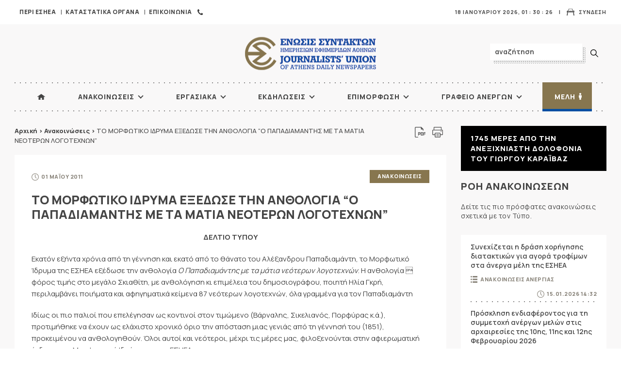

--- FILE ---
content_type: text/javascript; charset=utf-8
request_url: https://www.esiea.gr/wp-content/cache/min/1/wp-content/themes/esiea-2021/js/scripts.js?ver=1763626617
body_size: 555
content:
$(document).ready(function(){$('.searchsubmit').click(function(){var inputVal=$('.s').val();if(inputVal=='αναζήτηση'||inputVal==''){alert('Παρακαλώ εισάγετε όρους αναζήτησης!');return!1}
return!0});$('a[href="#"]').click(function(event){event.preventDefault()});$(".button a").click(function(){$(".nav-overlay").toggleClass('active');$(this).parent().toggleClass('btn-open').toggleClass('btn-close')});$('.menu-responsive-navigation li.menu-item-has-children > a').click(function(event){event.preventDefault()});$('.menu-responsive-navigation > li.menu-item-has-children').on('click',function(e){$('.sub-menu',$(this)).slideDown();$(this).siblings().find('.sub-menu').slideUp()});$(document).on("scroll",function(){if($(document).scrollTop()>5){$("header#main-header").addClass("scroll")}else{$("header#main-header").removeClass("scroll")}})});$(document).ready(function(){setInterval(function(){var seconds=new Date().getSeconds();$("#sec").html((seconds<10?"0":"")+seconds)},1000);setInterval(function(){var minutes=new Date().getMinutes();$("#min").html((minutes<10?"0":"")+minutes)},1000);setInterval(function(){var hours=new Date().getHours();$("#hours").html((hours<10?"0":"")+hours)},1000)});(function(window,document,undefined){var iframes=document.getElementsByTagName('iframe');for(var i=0;i<iframes.length;i++){var iframe=iframes[i],players=/www.youtube.com|player.vimeo.com/;if(iframe.src.search(players)>0){var videoRatio=(iframe.height/iframe.width)*100;iframe.style.position='absolute';iframe.style.top='0';iframe.style.left='0';iframe.width='100%';iframe.height='100%';var wrap=document.createElement('div');wrap.className='fluid-vids';wrap.style.width='100%';wrap.style.position='relative';wrap.style.paddingTop=videoRatio+'%';var iframeParent=iframe.parentNode;iframeParent.insertBefore(wrap,iframe);wrap.appendChild(iframe)}}})(window,document)

--- FILE ---
content_type: image/svg+xml
request_url: https://www.esiea.gr/wp-content/themes/esiea-2021/images/users.svg
body_size: 980
content:
<?xml version="1.0" encoding="utf-8"?>
<!-- Generator: Adobe Illustrator 15.1.0, SVG Export Plug-In . SVG Version: 6.00 Build 0)  -->
<!DOCTYPE svg PUBLIC "-//W3C//DTD SVG 1.1//EN" "http://www.w3.org/Graphics/SVG/1.1/DTD/svg11.dtd">
<svg version="1.1" id="Layer_11" xmlns="http://www.w3.org/2000/svg" xmlns:xlink="http://www.w3.org/1999/xlink" x="0px" y="0px"
	 width="44px" height="40.33px" viewBox="0 0 44 40.33" enable-background="new 0 0 44 40.33" xml:space="preserve">
<path fill="#444444" d="M12.077,5.64c0-3.115,2.524-5.64,5.641-5.64c3.115,0,5.642,2.524,5.642,5.64s-2.527,5.641-5.642,5.641
	C14.601,11.281,12.077,8.754,12.077,5.64z M20.427,15.123c0.057-1.229,0.479-2.365,1.159-3.305
	c-0.478-0.101-0.972-0.153-1.478-0.153h-4.784c-0.505,0-0.998,0.053-1.474,0.151c0.725,1.004,1.157,2.229,1.164,3.558
	c0.881-0.483,1.889-0.76,2.963-0.76C18.847,14.615,19.675,14.795,20.427,15.123z M21.382,15.628
	c1.639,1.027,2.788,2.766,2.997,4.783c0.668,0.312,1.41,0.492,2.195,0.492c2.871,0,5.197-2.327,5.197-5.197
	s-2.326-5.195-5.197-5.195C23.73,10.511,21.425,12.795,21.382,15.628z M17.978,26.269c2.871,0,5.196-2.328,5.196-5.195
	c0-2.871-2.327-5.197-5.196-5.197s-5.197,2.327-5.197,5.197C12.781,23.94,15.107,26.269,17.978,26.269z M20.183,26.622h-4.41
	c-3.668,0-6.653,2.984-6.653,6.654v5.395l0.014,0.084l0.371,0.115c3.501,1.094,6.543,1.459,9.047,1.459
	c4.89,0,7.726-1.395,7.9-1.484l0.348-0.174h0.037v-5.395C26.836,29.606,23.852,26.622,20.183,26.622z M28.781,21.259h-4.377
	c-0.047,1.75-0.795,3.328-1.977,4.461c3.262,0.969,5.647,3.994,5.647,7.566v1.66c4.32-0.158,6.811-1.383,6.975-1.465l0.348-0.178
	h0.037v-5.393C35.434,24.243,32.447,21.259,28.781,21.259z M29.949,10.4c1.639,1.027,2.787,2.766,2.998,4.783
	c0.668,0.313,1.408,0.492,2.195,0.492c2.871,0,5.195-2.326,5.195-5.195c0-2.871-2.324-5.196-5.195-5.196
	C32.299,5.283,29.994,7.568,29.949,10.4z M37.348,16.03h-4.375c-0.049,1.751-0.795,3.327-1.977,4.461
	c3.26,0.969,5.646,3.993,5.646,7.565v1.662c4.318-0.16,6.811-1.383,6.975-1.465l0.346-0.178H44v-5.395
	C44.002,19.015,41.018,16.03,37.348,16.03z M8.859,20.903c1.017,0,1.963-0.296,2.765-0.802c0.255-1.662,1.146-3.112,2.417-4.102
	c0.005-0.098,0.014-0.193,0.014-0.292c0-2.87-2.326-5.196-5.195-5.196c-2.871,0-5.196,2.326-5.196,5.196
	C3.664,18.578,5.988,20.903,8.859,20.903z M13.527,25.72c-1.176-1.129-1.922-2.695-1.977-4.438
	c-0.162-0.012-0.322-0.023-0.488-0.023H6.654C2.984,21.259,0,24.243,0,27.913v5.393l0.014,0.084l0.372,0.115
	c2.808,0.879,5.315,1.281,7.493,1.408v-1.629C7.879,29.714,10.265,26.688,13.527,25.72z"/>
</svg>
